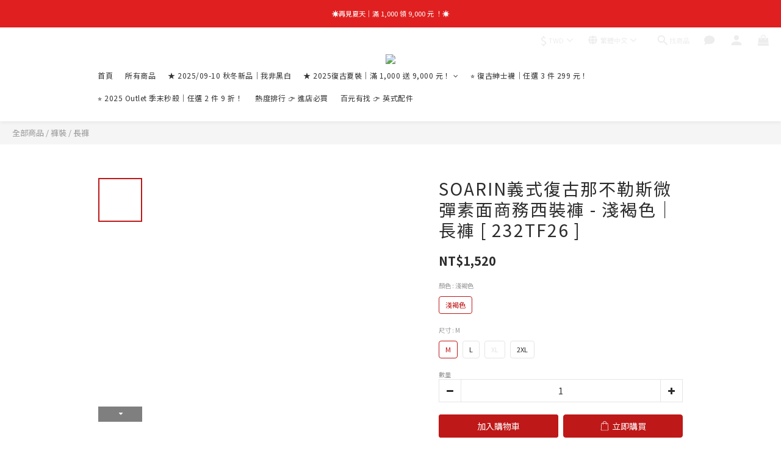

--- FILE ---
content_type: application/javascript
request_url: https://cdn.shoplineapp.com/packs/js/ng-module/main-8cada6900cfbc532fff3.chunk.js
body_size: 6226
content:
(window.webpackJsonp=window.webpackJsonp||[]).push([["ng-module/main"],{"0B7d":function(e,t,r){"use strict";r.d(t,"b",(function(){return n})),r.d(t,"a",(function(){return i}));var n={YYYYMMDD:"YYYY/MM/DD",YYYYMM:"YYYY/MM",MMDD:"MM/DD"},i={REQUIRED:"REQUIRED",INVALID:"INVALID",MIN_AGE:"MIN_AGE"}},GRQr:function(e,t){e.exports=PhotoSwipe},JuX4:function(e,t,r){"use strict";r.d(t,"d",(function(){return o})),r.d(t,"f",(function(){return c})),r.d(t,"e",(function(){return a})),r.d(t,"b",(function(){return u})),r.d(t,"c",(function(){return s})),r.d(t,"a",(function(){return p}));var n;r("pNMO"),r("4Brf"),r("gXIK"),r("7+zs"),r("qePV"),r("07d7");function i(e,t,r){return(t=function(e){var t=function(e,t){if("object"!==typeof e||null===e)return e;var r=e[Symbol.toPrimitive];if(void 0!==r){var n=r.call(e,t||"default");if("object"!==typeof n)return n;throw new TypeError("@@toPrimitive must return a primitive value.")}return("string"===t?String:Number)(e)}(e,"string");return"symbol"===typeof t?t:String(t)}(t))in e?Object.defineProperty(e,t,{value:r,enumerable:!0,configurable:!0,writable:!0}):e[t]=r,e}var o={EMAIL:"EMAIL",SMS:"SMS",WHATSAPP:"WHATSAPP",FACEBOOK:"FACEBOOK",LINE_LOGIN:"LINE_LOGIN",LINE_MES_API:"LINE_MES_API"},c={MARKETING:"MARKETING",USER_PROFILE:"USER_PROFILE",ORDER_STATUS_UPDATE:"ORDER_STATUS_UPDATE",DELIVERY_STATUS_UPDATE:"DELIVERY_STATUS_UPDATE",PAYMENT_SLIP_UPLOAD:"PAYMENT_SLIP_UPLOAD"},a={INITIAL:"Initial",LOADING:"Loading",SUCCESS:"Success",USER_WITHOUT_EMAIL_ERROR:"UserWithoutEmailError",USER_WITHOUT_MOBILE_ERROR:"UserWithoutMobileError",UNKNOWN_ERROR:"UnknownError",SOCIAL_USER_DOUBLE_BIND_ERROR:"SocialUserDoubleBindError",PLATFORM_USER_ID_SIGNED_UP_BY_OTHERS_ERROR:"PlatformUserIdSignedUpByOthersError",SOCIAL_USER_BIND_ERROR:"SocialUserBindError",PLATFORM_ID_DIFFERENT_ERROR:"PlatformIdDifferentError",NO_RECORD:"NoRecord"},u={MARKETING:"MARKETING",ORDER:"ORDER"},s=(i(n={},u.MARKETING,[c.MARKETING]),i(n,u.ORDER,[c.ORDER_STATUS_UPDATE,c.DELIVERY_STATUS_UPDATE,c.PAYMENT_SLIP_UPLOAD]),n),p="marketing.news"},NMXd:function(e,t,r){"use strict";r("pNMO"),r("4Brf"),r("gXIK"),r("ma9I"),r("yq1k"),r("7+zs"),r("qePV"),r("07d7"),r("B6y2"),r("JTJg");var n=r("7EGn");r("bhqk");function i(e,t){var r=Object.keys(e);if(Object.getOwnPropertySymbols){var n=Object.getOwnPropertySymbols(e);t&&(n=n.filter((function(t){return Object.getOwnPropertyDescriptor(e,t).enumerable}))),r.push.apply(r,n)}return r}function o(e,t,r){return(t=function(e){var t=function(e,t){if("object"!==typeof e||null===e)return e;var r=e[Symbol.toPrimitive];if(void 0!==r){var n=r.call(e,t||"default");if("object"!==typeof n)return n;throw new TypeError("@@toPrimitive must return a primitive value.")}return("string"===t?String:Number)(e)}(e,"string");return"symbol"===typeof t?t:String(t)}(t))in e?Object.defineProperty(e,t,{value:r,enumerable:!0,configurable:!0,writable:!0}):e[t]=r,e}t.a=function(e,t){var r=e.sourceName,c=e.page,a=e.error,u=e.extraInfo,s=function(e){var t=e.error,r=e.page,i=e.sourceName,o="string"===typeof t?t:Object(n.a)(t,"message",JSON.stringify(t));return"[".concat(r,"][").concat(i,"] ").concat(o)}({error:a,page:c,sourceName:r});"undefined"!==typeof window.Sentry?window.Sentry.withScope((function(e){e.setLevel(window.Sentry.Severity.Error),e.setExtra("extraInfo",JSON.stringify(function(e){for(var t=1;t<arguments.length;t++){var r=null!=arguments[t]?arguments[t]:{};t%2?i(Object(r),!0).forEach((function(t){o(e,t,r[t])})):Object.getOwnPropertyDescriptors?Object.defineProperties(e,Object.getOwnPropertyDescriptors(r)):i(Object(r)).forEach((function(t){Object.defineProperty(e,t,Object.getOwnPropertyDescriptor(r,t))}))}return e}({error:a},u&&{extraInfo:u}))),t&&t(e),window.Sentry.captureMessage(s)})):console.error(s,e)}},"QXV+":function(e,t){e.exports=PhotoSwipeLightbox},Qjlm:function(e,t,r){"use strict";r.d(t,"o",(function(){return c})),r.d(t,"j",(function(){return a})),r.d(t,"f",(function(){return u})),r.d(t,"B",(function(){return s})),r.d(t,"w",(function(){return p})),r.d(t,"l",(function(){return _})),r.d(t,"m",(function(){return m})),r.d(t,"i",(function(){return f})),r.d(t,"p",(function(){return C})),r.d(t,"s",(function(){return d})),r.d(t,"g",(function(){return l})),r.d(t,"n",(function(){return E})),r.d(t,"e",(function(){return I})),r.d(t,"q",(function(){return O})),r.d(t,"r",(function(){return b})),r.d(t,"A",(function(){return R})),r.d(t,"y",(function(){return P})),r.d(t,"v",(function(){return S})),r.d(t,"z",(function(){return h})),r.d(t,"t",(function(){return A})),r.d(t,"x",(function(){return g})),r.d(t,"u",(function(){return T})),r.d(t,"c",(function(){return M})),r.d(t,"b",(function(){return y})),r.d(t,"a",(function(){return N})),r.d(t,"d",(function(){return L})),r.d(t,"h",(function(){return D})),r.d(t,"k",(function(){return U}));r("pNMO"),r("4Brf"),r("gXIK"),r("7+zs"),r("qePV"),r("07d7");function n(e,t){var r=Object.keys(e);if(Object.getOwnPropertySymbols){var n=Object.getOwnPropertySymbols(e);t&&(n=n.filter((function(t){return Object.getOwnPropertyDescriptor(e,t).enumerable}))),r.push.apply(r,n)}return r}function i(e){for(var t=1;t<arguments.length;t++){var r=null!=arguments[t]?arguments[t]:{};t%2?n(Object(r),!0).forEach((function(t){o(e,t,r[t])})):Object.getOwnPropertyDescriptors?Object.defineProperties(e,Object.getOwnPropertyDescriptors(r)):n(Object(r)).forEach((function(t){Object.defineProperty(e,t,Object.getOwnPropertyDescriptor(r,t))}))}return e}function o(e,t,r){return(t=function(e){var t=function(e,t){if("object"!==typeof e||null===e)return e;var r=e[Symbol.toPrimitive];if(void 0!==r){var n=r.call(e,t||"default");if("object"!==typeof n)return n;throw new TypeError("@@toPrimitive must return a primitive value.")}return("string"===t?String:Number)(e)}(e,"string");return"symbol"===typeof t?t:String(t)}(t))in e?Object.defineProperty(e,t,{value:r,enumerable:!0,configurable:!0,writable:!0}):e[t]=r,e}var c={MemberSignUpFormShow:"MemberSignUpFormShow",MemberSignUpFormSubmit:"MemberSignUpFormSubmit",ThirdPartySignUpClick:"ThirdPartySignUpClick",ThirdPartyLoginClick:"ThirdPartyLoginClick",MemberLoginClick:"MemberLoginClick",MemberLoginFormSubmit:"MemberLoginFormSubmit",SMSVerificationCodeSend:"SMSVerificationCodeSend",SMSVerificationFormShow:"SMSVerificationFormShow",SMSVerificationSendButtonClick:"SMSVerificationSendButtonClick",SMSVerificationSubmit:"SMSVerificationSubmit",RecaptchaVerificationStart:"RecaptchaVerificationStart",RecaptchaVerificationComplete:"RecaptchaVerificationComplete",MemberSignUpInfoFormShow:"MemberSignUpInfoFormShow",MemberSignUpInfoSubmit:"MemberSignUpInfoSubmit",MemberSignUpSucceed:"MemberSignUpSucceed",MemberLoginFormShow:"MemberLoginFormShow",MemberLoginSucceed:"MemberLoginSucceed",UpdateMemberInfoFormShow:"UpdateMemberInfoFormShow",UpdateMemberInfoSucceed:"UpdateMemberInfoSucceed",CartMemberLoginClick:"CartMemberLoginClick",CartThirdPartySignUpClick:"CartThirdPartySignUpClick",AnnouncementBarClick:"AnnouncementBarClick",PDPTabClick:"PDPTabClick",ImageLightboxClick:"ImageLightboxClick"},a={CheckoutNameInput:"CheckoutNameInput"},u={Storefront:"Storefront",SignUp:"SignUp",MemberLogin:"MemberLogin",UserVerification:"UserVerification",ProfileUpdate:"ProfileUpdate"},s={email:"email",mobile:"mobile",email_and_mobile:"email_and_mobile",facebook:"facebook",google:"google",line:"line",initial_signup:"initial_signup",signup_resend:"signup_resend",member_info_update:"member_info_update",merchant:"merchant",shopline:"shopline",email_only:"email_only",mobile_only:"mobile_only",sms:"sms",none:"none"},p={sign_up_option:"sign_up_option",third_party_sign_up_option:"third_party_sign_up_option",third_party_login_option:"third_party_login_option",sms_verification:"sms_verification",accept_marketing:"accept_marketing",purpose:"purpose",verification_type:"verification_type",set_up_by:"set_up_by",login_option:"login_option",update_info:"update_info",need_verification:"need_verification",pass_time:"pass_time"},_={PageView:"View"},m={RecommendItem:"RecommendItem",ProductClick:"ProductClick",ViewRelatedProducts:"ViewRelatedProducts",WishlistAdd:"WishlistAdd",WishlistRemove:"WishlistRemove",ProductImpression:"ProductImpression"},f={ORDER_NUMBER_LINK_CLICK:"OrderNumberLinkClick"},C={MEMBER_CENTER_CREDIT_HISTORY:"membercenter_credit_history",MEMBER_CENTER_POINT_HISTORY:"membercenter_point_history"},d={CRM:"CRM"},l="YYYY-MM-DD HH:mm:ss",E={MEMBER_SUBSCRIPTION_BUTTON_CLICK:"MemberSubscriptionButtonClick",MEMBER_SUBSCRIPTION_POPUP_CLICK:"MemberSubscriptionPopupClick"},I={MEMBER_SUBSCRIPTION:"MemberSubscription"},O={SUBSCRIPTION_TYPE:"subscription_type",SUBSCRIPTION_PATH:"subscription_path",THIRD_PARTY:"third_party"},b={PROMOTION_NOTIFICATION:"promotion_notification",ORDER_NOTIFICATION:"order_notification",SIGN_UP_PAGE:"sign_up_page",MEMBER_CENTER:"member_center",ORDER_CONFIRM_PAGE:"order_confirm_page",ORDER_PAYMENT_SLIPS_UPLOAD_PAGE:"order_payment_slips_upload_page",FACEBOOK:"facebook",LINE:"line"},R={CHECKOUT:"Checkout",ADD_ITEM:"AddItem",UPDATE_ITEM:"UpdateItem",REMOVE_ITEM:"RemoveItem"},P=i(i(i(i({REGISTRATION:"TRACK.REGISTRATION",SEARCH:"TRACK.SEARCH",VIEW_CONTENT:"TRACK.VIEW_CONTENT",ADD_TO_CART:"TRACK.ADD_TO_CART",REMOVE_FROM_CART:"TRACK.REMOVE_FROM_CART",START_CHECKOUT:"TRACK.START_CHECKOUT",INITIATE_CHECKOUT:"TRACK.INITIATE_CHECKOUT",ADD_SHIPPING:"TRACK.ADD_SHIPPING",ADD_BILLING:"TRACK.ADD_BILLING",PURCHASE:"TRACK.PURCHASE",LOAD_CART_PAGE:"TRACK.LOAD_CART_PAGE",LOAD_CHECKOUT_PAGE:"TRACK.LOAD_CHECKOUT_PAGE",PRODUCT_CLICK:"TRACK.PRODUCT_CLICK",ADD_TO_WISHLIST:"TRACK.ADD_TO_WISHLIST",REMOVE_FROM_WISHLIST:"TRACK.REMOVE_FROM_WISHLIST"},c),f),E),{FIXED_RECOMMENDATION_BAR_CLICK:"AttributeTagEntranceClick"}),S={AddItem:R.ADD_ITEM,CartImpression:"CartImpression",Checkout:R.CHECKOUT,CheckoutInput:"CheckoutInput",MiniCartButtonClick:"MiniCartButtonClick",OrderCheckoutButtonClick:"OrderCheckoutButtonClick",ProductClick:m.ProductClick,ProductImpression:m.ProductImpression,RemoveItem:R.REMOVE_ITEM,UpdateItem:R.UPDATE_ITEM,View:"View",GiftCheckoutPopupShow:"GiftCheckoutPopupShow",GiftCheckoutPopupClick:"GiftCheckoutPopupClick",CartError:"CartError",CheckoutNameInput:a.CheckoutNameInput,DeliveryChange:"DeliveryChange",PaymentChange:"PaymentChange"},h={purchaseEventTriggered:"sl_purchase_event_triggered"},A="ExperimentStart",g=1e3,T={HEADER_HAMBURGER_CLICK:"HeaderHamburgerClick",MENU_CLICK:"MenuClick",SEARCH_PRODUCT_ICON_CLICK:"SearchProductIconClick"},M={COUPON_CENTER_LINK_CLICK:"CouponCenterLinkClick",DELIVERY_OPTION_CLICK:"DeliveryOptionClick",PAYMENT_OPTION_CLICK:"PaymentOptionClick",CART_CODE_CREDIT_POINT_ENTRANCE_CLICK:"CartCodeCreditPointEntranceClick",CART_MY_COUPON_SELECT:"CartMyCouponSelect",PROMOTION_REMINDER_CLICK:"PromotionReminderClick",PROMOTION_REMINDER_SHOW:"PromotionReminderShow"},y={ADDON_PAGE_CLICK:"AddonPageClick",DELIVERY_OPTION_CLICK:"DeliveryOptionClick",PAYMENT_OPTION_CLICK:"PaymentOptionClick"},N={CartPageLoad:"CartPageLoad",AddAddOnItem:"AddAddOnItem",UpdateItem:"UpdateItem",RemoveItem:"RemoveItem",GoToCheckout:"GoToCheckout",PaymentPromoOptionClick:"PaymentPromoOptionClick",PaymentPromoOptionShow:"PaymentPromoOptionShow",AddonAllListClick:"AddonAllListClick",AddonAllListShow:"AddonAllListShow",CartMemberLoginClick:"CartMemberLoginClick"},L={CHECKOUT_CART_CLICK:"CheckoutCartClick",CHECKOUT_MEMBER_LOG_IN_CLICK:"CheckoutMemberLogInClick",CHECKOUT_THIRD_PARTY_SIGN_UP_CLICK:"CheckoutThirdPartySignUpClick",CHECKOUT_NAME_INPUT:a.CheckoutNameInput,CHECKOUT_PHONE_NUMBER_INPUT:"CheckoutPhoneNumberInput",CHECKOUT_SAME_RECIPIENT_CLICK:"CheckoutSameRecipientClick",CHECKOUT_RECIPIENT_NAME_INPUT:"CheckoutRecipientNameInput",CHECKOUT_RECIPIENT_PHONE_INPUT:"CheckoutRecipientPhoneInput",CHECKOUT_RECIPIENT_ADDRESS_TYPE:"CheckoutRecipientAddressType",STORE_PICKUP_REMEMBER:"StorePickupRemember"},D={MEMBER_REFERRAL_LINK_SHOW:"MemberReferralLinkShow",MEMBER_REFERRAL_LINK_COPY:"MemberReferralLinkCopy",MEMBER_REFERRAL_SIGN_UP_POPUP_SHOW:"MemberReferralSignUpPopupShow"},U={COUPON_CENTER_POP_UP_IMPRESSION:"CouponCenterPopUpImpression",COUPON_CENTER_POP_UP_CLICK:"CouponCenterPopUpClick",COUPON_IMPRESSION:"CouponImpression",COLLECT_COUPON_CLICK:"CollectCouponClick",COUPON_CODE_REDEEM:"CouponCodeRedeem"}},bhqk:function(e,t,r){"use strict";r.d(t,"a",(function(){return n}));var n={plp:"plp",pdp:"pdp",cart:"cart",checkout:"checkout",confirm:"confirm",fastCheckout:"fastCheckout",expressCheckout:"expressCheckout",onePageStoreCheckout:"onePageStoreCheckout",promotions:"promotions",home:"home",about:"about",terms:"terms",privacyPolicy:"privacyPolicy",returnPolicy:"returnPolicy",deliveryPolicy:"deliveryPolicy",antiFraud:"antiFraud",blog:"blog",blogPost:"blogPost",signIn:"signIn",forgotPassword:"forgotPassword",resetPassword:"resetPassword",memberCenter:"memberCenter",user:"user",memberPoints:"memberPoints",userCredits:"userCredits",coupons:"coupons",couponCenter:"couponCenter",messages:"messages",olp:"olp",odp:"odp",wishlist:"wishlist"}},ixS5:function(e,t,r){"use strict";t.a={EMAIL_REGEX:/^(?:[^+\-_!#$%*^/?`{|}~<>()[\]\\.,;:\s@"](?:(?:[^+!#$%*^/?`{|}~<>()[\]\\.,;:\s@"]|([+.])(?!\1)(?!@)|[+](?=@))*)|(?:"[^!#$%*^/?`{|}~]+"))@((\[[0-9]{1,3}\.[0-9]{1,3}\.[0-9]{1,3}\.[0-9]{1,3}])|(([a-zA-Z\-0-9]+\.)+[a-zA-Z]{2,}))$/,EMAIL_MOBILE_REGEX:/^\d+$|^(?:[^+\-_!#$%*^/?`{|}~<>()[\]\\.,;:\s@"](?:(?:[^+!#$%*^/?`{|}~<>()[\]\\.,;:\s@"]|([+.])(?!\1)(?!@)|[+](?=@))*)|(?:"[^!#$%*^/?`{|}~]+"))@((\[[0-9]{1,3}\.[0-9]{1,3}\.[0-9]{1,3}\.[0-9]{1,3}])|(([a-zA-Z\-0-9]+\.)+[a-zA-Z]{2,}))$/,W3C_EMAIL_REGEX:/^[a-zA-Z0-9.!#$%&'*+/=?^_`{|}~-]+@[a-zA-Z0-9](?:[a-zA-Z0-9-]{0,61}[a-zA-Z0-9])?(?:\.[a-zA-Z0-9](?:[a-zA-Z0-9-]{0,61}[a-zA-Z0-9])?)*$/,SIMPLE_MOBILE_REGEX:/^\d+$/,MOBILE_BARCODE_REGEX:/^\/[A-Z0-9+\-.]{7}$/}},jPir:function(e,t,r){"use strict";r.d(t,"d",(function(){return c})),r.d(t,"e",(function(){return s})),r.d(t,"f",(function(){return p})),r.d(t,"c",(function(){return _})),r.d(t,"b",(function(){return m})),r.d(t,"a",(function(){return f}));r("ma9I"),r("piMb"),r("qePV"),r("rB9j"),r("EnZy");var n=r("LrWZ"),i=r("vF5Z"),o=r("0B7d"),c=function(e){return Object(n.a)(e)?e:e-1},a=i.a.utc,u=[31,29,31,30,31,30,31,31,30,31,30,31],s=function(e,t){if(!Object(n.a)(t)&&(t<0||t>11))throw Error("invalid month: ".concat(t));return Object(n.a)(e)||Object(n.a)(t)?Object(n.a)(t)?31:u[t]:a().set("year",e).set("month",t).endOf("month").date()},p=function(e){var t=e.birthdayFormat,r=e.year,i=e.month,c=e.date,u=e.minAge,s=e.nullable,p=void 0!==s&&s;if([r,i,c].every(n.a))return p?null:o.a.REQUIRED;switch(t){case o.b.YYYYMMDD:if(Object(n.a)(r)||Object(n.a)(i)||Object(n.a)(c))return o.a.INVALID;if(!a("".concat(r,"/").concat(i+1,"/").concat(c),"YYYY/M/D",!0).isValid())return o.a.INVALID;var _=a().set("year",r).set("month",i).set("date",c);if(_.isAfter(a()))return o.a.INVALID;if(!Object(n.a)(u)){var m=a().subtract(u,"year");if(_.isAfter(m))return o.a.MIN_AGE}break;case o.b.YYYYMM:if(Object(n.a)(r)||Object(n.a)(i))return o.a.INVALID;if(!a("".concat(r,"/").concat(i+1),"YYYY/M",!0).isValid())return o.a.INVALID;var f=a().set("year",r).set("month",i).startOf("month");if(f.isAfter(a()))return o.a.INVALID;if(!Object(n.a)(u)){var C=a().subtract(u,"year").endOf("month");if(f.isAfter(C))return o.a.MIN_AGE}break;case o.b.MMDD:if(Object(n.a)(i)||Object(n.a)(c))return o.a.INVALID;if(!a("".concat(2e3,"/").concat(i+1,"/").concat(c),"YYYY/M/D",!0).isValid())return o.a.INVALID;break;default:throw Error("unknown birthdayFormat: ".concat(t))}return null},_=function(e,t,r){return Object(n.a)(e)||Object(n.a)(t)||Object(n.a)(r)?Object(n.a)(e)||Object(n.a)(t)?Object(n.a)(t)||Object(n.a)(r)?null:a().set("year",2e3).set("month",t).set("date",r).format("MM/DD"):a().set("year",e).set("month",t).format("YYYY/MM"):a().set("year",e).set("month",t).set("date",r).format("YYYY/MM/DD")},m=function(e){var t=e.birthdayFormat,r=e.year,n=e.month,i=e.date;return{year:t===o.b.MMDD?null:r,month:n,date:t===o.b.YYYYMM?null:i}},f=function(e){return e.val()?Number(e.val().split(":")[1]):null}},lobi:function(e,t,r){"use strict";r.r(t);r("XF83"),r("UM/M"),r("i2Ga"),r("Y4TX"),r("H1O1"),r("xOiN"),r("g06T"),r("DRqB"),r("KImC"),r("xzVP"),r("298/"),r("T3EB"),r("I3DA"),r("dNW2"),r("xzIt"),r("UxUf"),r("QEXB"),r("hmcr"),r("q2FE"),r("ii8Y"),r("6zwz"),r("td4x"),r("gUfh"),r("AafE"),r("EN+U"),r("YlNf"),r("UbgI"),r("xlrm"),r("XWTM"),r("sA/2"),r("mLk+"),r("Mu1u"),r("aGnn"),r("BYPi"),r("+yc0"),r("exJ3"),r("QQYk"),r("AZIO"),r("eS/2"),r("Irgy"),r("fnHy"),r("2zwr"),r("X5Ye"),r("9Rw8"),r("soZz"),r("7Jon"),r("M0H9"),r("YNRd"),r("1p53"),r("7E9V"),r("LNPH"),r("3o5L"),r("rJ7O"),r("2klm"),r("jz33"),r("mI5m"),r("XHLe"),r("FdFV"),r("JP/0"),r("ZmKe"),r("BEjL"),r("Cm7b"),r("gVlT"),r("/ZDA"),r("JrFV"),r("vMt1")},vF5Z:function(e,t,r){"use strict";var n=r("Wgwc"),i=r.n(n),o=r("13Ln"),c=r.n(o),a=r("Ds8A"),u=r.n(a),s=r("+QaA"),p=r.n(s);i.a.extend(c.a),i.a.extend(u.a),i.a.extend(p.a),t.a=i.a},wmaC:function(e,t,r){"use strict";r.d(t,"b",(function(){return p}));r("pNMO"),r("4Brf"),r("gXIK"),r("ma9I"),r("piMb"),r("TeQF"),r("fbCW"),r("yq1k"),r("4mDm"),r("oVuX"),r("E9XD"),r("7+zs"),r("DQNa"),r("qePV"),r("07d7"),r("rB9j"),r("JfAA"),r("JTJg"),r("PKPk"),r("hByQ"),r("3bBZ"),r("Kz25");var n=r("vDqi"),i=r.n(n),o=r("JuX4");function c(e,t){var r=Object.keys(e);if(Object.getOwnPropertySymbols){var n=Object.getOwnPropertySymbols(e);t&&(n=n.filter((function(t){return Object.getOwnPropertyDescriptor(e,t).enumerable}))),r.push.apply(r,n)}return r}function a(e){for(var t=1;t<arguments.length;t++){var r=null!=arguments[t]?arguments[t]:{};t%2?c(Object(r),!0).forEach((function(t){u(e,t,r[t])})):Object.getOwnPropertyDescriptors?Object.defineProperties(e,Object.getOwnPropertyDescriptors(r)):c(Object(r)).forEach((function(t){Object.defineProperty(e,t,Object.getOwnPropertyDescriptor(r,t))}))}return e}function u(e,t,r){return(t=function(e){var t=function(e,t){if("object"!==typeof e||null===e)return e;var r=e[Symbol.toPrimitive];if(void 0!==r){var n=r.call(e,t||"default");if("object"!==typeof n)return n;throw new TypeError("@@toPrimitive must return a primitive value.")}return("string"===t?String:Number)(e)}(e,"string");return"symbol"===typeof t?t:String(t)}(t))in e?Object.defineProperty(e,t,{value:r,enumerable:!0,configurable:!0,writable:!0}):e[t]=r,e}var s=function(){return Math.floor(1e16*Math.random())},p=function(e){var t=arguments.length>1&&void 0!==arguments[1]?arguments[1]:s,r=t();return{getSubscriptions:function(t,r,n){var i=a(a({userId:t},r&&{topics:r}),n&&{platform:n});return e.get("/api/benchat/subscriptions",{params:i,paramSerializer:"$httpParamSerializerJQLike"})},getLineActiveSubscriptions:function(e,t){return _.reduce(t,(function(t,r){return _.each(e,(function(e){r.isActive&&r.topic===e&&"LINE_MES_API"===r.platform&&t.push(r)})),t}),[])},getFacebookActiveSubscriptions:function(e,t){return _.reduce(t,(function(t,r){return _.each(e,(function(e){r.isActive&&r.topic===e&&"FACEBOOK"===r.platform&&t.push(r)})),t}),[])},deactivateSubscription:function(t){return e.put("/api/benchat/subscriptions/"+t+"/deactivate")},generateUserRef:function(e){return"".concat(e,"-").concat(t())},getLineLoginUri:function(e){var t,n,i,o=(t=new URLSearchParams(location.search),n=["from","encrypt_data","promotion_id","channel_id"].reduce((function(e,r){var n=t.get(r);return n&&("encrypt_data"===r&&(n=encodeURIComponent(n)),e.push("".concat(r,"=").concat(n))),e}),[]).join("&"),i="".concat(window.location.origin,"/users/auth/line/setup"),encodeURIComponent("".concat(i).concat(n?"?".concat(n):"")));return"".concat("https://access.line.me/oauth2/v2.1/authorize","?response_type=code&bot_prompt=aggressive&state=").concat(r,"&scope=profile openid email phone&client_id=").concat(e,"&redirect_uri=").concat(o)},getLineMessageSubscriptionPopupUri:function(e,t,n){var i=this.generateLineQuery(t,"POPUP",n);return"https://access.line.me/oauth2/v2.1/authorize?response_type=code&prompt=consent&bot_prompt=aggressive&state="+r+"&scope=profile openid&client_id="+e+"&redirect_uri="+this.getLineOAuthRedirectUri(i)},getLineMessageSubscriptionRedirectToUri:function(e,t,n){var i=this.generateLineQuery(t,"REDIRECT_TO",n);return"https://access.line.me/oauth2/v2.1/authorize?response_type=code&prompt=consent&bot_prompt=aggressive&state="+r+"&scope=profile openid&client_id="+e+"&redirect_uri="+this.getLineOAuthRedirectUri(i)},generateLineQuery:function(e,t,r){var n=new URLSearchParams;return n.append("user_ref",e),n.append("callback_action",t),n.append("uri",window.location.pathname+window.location.search),r&&n.append("topic",r),encodeURIComponent(n.toString())},getLineOAuthRedirectUri:function(e){return"".concat(window.location.origin,"/oauth/line/callback?").concat(e)},getLineQuickSignupUri:function(e){return"https://access.line.me/oauth2/v2.1/authorize?response_type=code&bot_prompt=aggressive&state="+r+"&scope=profile openid email phone&client_id="+e+"&redirect_uri="+window.location.origin+"/oauth/line/quick_sign_up_callback"},getChannel:function(t){return e.get("/api/benchat/channel",{params:t})},getRule:function(t){return e.get("/api/benchat/rules",{params:t})},activateSubscriptionRevamp:function(t){return e.put("/api/benchat/subscriptions/platform/".concat(t,"/activate"))},filterByPlatformAndTopics:function(e){var t=e.subscriptions,r=e.platform,n=e.topics;return t.filter((function(e){return n.includes(e.topic)&&e.platform===r}))},getSubscribeStatus:function(e,t){if(!e.every((function(e){return e.userRef===t}))||0===e.length)return o.e.LOADING;if(e.every((function(e){return e.isActive})))return o.e.SUCCESS;var r=e.find((function(e){return Boolean(e.error)}));return null===r||void 0===r?void 0:r.error},getMDotMeLink:function(){var e=arguments.length>0&&void 0!==arguments[0]?arguments[0]:"",t=arguments.length>1&&void 0!==arguments[1]?arguments[1]:"",r=t?"?ref=".concat(t):"";return"".concat("https://m.me","/").concat(e).concat(r)}}};t.a=p(i.a)}},[["lobi","runtime~ng-module/main","shared~4d71bcaa","shared~816a5bb5","shared~7841a2ec","shared~f7123c16","shared~c51a9916","shared~4ef39ae3","shared~282e354b","shared~a4ade830","shared~818a18ad","shared~2c7aa420","shared~d54d7c1c","shared~9ee0282b","vendors~ng-module/main"]]]);
//# sourceMappingURL=main-8cada6900cfbc532fff3.chunk.js.map

--- FILE ---
content_type: image/svg+xml
request_url: https://static.shoplineapp.com/web/assets/payment/paypal.svg
body_size: 9096
content:
<svg width="62" height="32" viewBox="0 0 62 32" fill="none" xmlns="http://www.w3.org/2000/svg">
<rect x="0.5" y="0.5" width="61" height="31" rx="2.5" fill="white"/>
<path d="M24.0954 12.2949H21.0103C20.9082 12.2949 20.8094 12.3313 20.7317 12.3976C20.6541 12.4639 20.6027 12.5558 20.5868 12.6567L19.339 20.5676C19.3333 20.6043 19.3356 20.6418 19.3457 20.6775C19.3559 20.7133 19.3737 20.7464 19.3978 20.7746C19.422 20.8028 19.452 20.8254 19.4858 20.8409C19.5196 20.8565 19.5563 20.8644 19.5934 20.8644H21.0663C21.1685 20.8644 21.2673 20.828 21.345 20.7615C21.4227 20.6951 21.474 20.6031 21.4899 20.5022L21.8264 18.3685C21.8422 18.2676 21.8935 18.1757 21.9711 18.1092C22.0486 18.0428 22.1474 18.0063 22.2495 18.0062H23.2261C25.2583 18.0062 26.4312 17.0229 26.7375 15.0741C26.8755 14.2216 26.7433 13.5517 26.3441 13.0825C25.9057 12.5674 25.128 12.2949 24.0954 12.2949V12.2949ZM24.4513 15.1842C24.2826 16.2912 23.4368 16.2912 22.619 16.2912H22.1534L22.48 14.2238C22.4896 14.1633 22.5204 14.1082 22.567 14.0685C22.6135 14.0287 22.6727 14.0068 22.734 14.0068H22.9474C23.5045 14.0068 24.03 14.0068 24.3015 14.3244C24.4635 14.5139 24.5131 14.7953 24.4513 15.1842V15.1842ZM33.3172 15.1486H31.8398C31.7786 15.1486 31.7194 15.1704 31.6728 15.2102C31.6263 15.25 31.5954 15.305 31.5859 15.3655L31.5205 15.7787L31.4172 15.629C31.0973 15.1648 30.3842 15.0096 29.6723 15.0096C28.0398 15.0096 26.6455 16.2461 26.3739 17.9805C26.2327 18.8457 26.4334 19.6731 26.9242 20.25C27.3744 20.7805 28.0186 21.0015 28.785 21.0015C30.1004 21.0015 30.8298 20.1557 30.8298 20.1557L30.764 20.5662C30.7581 20.6029 30.7603 20.6405 30.7703 20.6762C30.7803 20.712 30.798 20.7452 30.8221 20.7735C30.8462 20.8018 30.8762 20.8246 30.9099 20.8402C30.9436 20.8558 30.9803 20.8639 31.0175 20.8639H32.3482C32.4504 20.864 32.5493 20.8275 32.627 20.7611C32.7046 20.6947 32.756 20.6027 32.7718 20.5017L33.5703 15.4454C33.5761 15.4088 33.574 15.3713 33.564 15.3356C33.554 15.2999 33.5363 15.2668 33.5123 15.2385C33.4882 15.2103 33.4583 15.1877 33.4246 15.1721C33.3909 15.1566 33.3543 15.1485 33.3172 15.1486V15.1486ZM31.2579 18.0238C31.1154 18.8678 30.4455 19.4344 29.5911 19.4344C29.1621 19.4344 28.8193 19.2968 28.5992 19.0361C28.3808 18.7772 28.2978 18.4086 28.3673 17.9981C28.5004 17.1613 29.1815 16.5763 30.0228 16.5763C30.4423 16.5763 30.7834 16.7157 31.008 16.9787C31.2331 17.2443 31.3224 17.6151 31.2579 18.0238V18.0238ZM41.1852 15.1486H39.7007C39.6307 15.1487 39.5617 15.1659 39.4999 15.1986C39.438 15.2314 39.3851 15.2788 39.3457 15.3367L37.2981 18.3527L36.4302 15.4544C36.4036 15.366 36.3492 15.2885 36.2751 15.2334C36.201 15.1784 36.1111 15.1486 36.0188 15.1486H34.56C34.519 15.1484 34.4786 15.1581 34.4422 15.1768C34.4057 15.1954 34.3742 15.2225 34.3504 15.2558C34.3265 15.2891 34.3109 15.3275 34.3049 15.3681C34.2989 15.4086 34.3027 15.4499 34.3159 15.4887L35.9512 20.2874L34.4138 22.4577C34.3865 22.4961 34.3703 22.5414 34.367 22.5885C34.3637 22.6355 34.3734 22.6826 34.395 22.7246C34.4167 22.7665 34.4495 22.8016 34.4898 22.8262C34.5301 22.8507 34.5764 22.8637 34.6236 22.8637H36.1063C36.1756 22.8637 36.2438 22.8471 36.3051 22.815C36.3665 22.7829 36.4192 22.7365 36.4586 22.6796L41.3964 15.5523C41.4231 15.5137 41.4388 15.4686 41.4417 15.4217C41.4447 15.3749 41.4347 15.3281 41.413 15.2865C41.3912 15.2449 41.3585 15.2101 41.3184 15.1858C41.2782 15.1614 41.2322 15.1486 41.1852 15.1486V15.1486Z" fill="#253B80"/>
<path d="M46.0994 12.2944H43.0139C42.9118 12.2944 42.8131 12.3309 42.7356 12.3972C42.658 12.4635 42.6066 12.5554 42.5907 12.6562L41.343 20.5671C41.3372 20.6037 41.3394 20.6412 41.3495 20.6769C41.3596 20.7126 41.3772 20.7457 41.4013 20.7739C41.4254 20.8021 41.4554 20.8248 41.4891 20.8403C41.5228 20.8558 41.5594 20.8639 41.5965 20.8639H43.1799C43.2513 20.8638 43.3203 20.8382 43.3746 20.7917C43.4288 20.7452 43.4647 20.6809 43.4758 20.6104L43.8299 18.368C43.8457 18.2671 43.897 18.1751 43.9746 18.1087C44.0522 18.0423 44.1509 18.0058 44.253 18.0057H45.2292C47.2618 18.0057 48.4342 17.0223 48.741 15.0736C48.8795 14.221 48.7464 13.5512 48.3472 13.082C47.9091 12.5669 47.1319 12.2944 46.0994 12.2944V12.2944ZM46.4553 15.1837C46.287 16.2907 45.4412 16.2907 44.6229 16.2907H44.1578L44.4849 14.2233C44.4943 14.1628 44.525 14.1077 44.5715 14.0679C44.618 14.0281 44.6772 14.0062 44.7384 14.0063H44.9518C45.5084 14.0063 46.0344 14.0063 46.306 14.3239C46.4679 14.5133 46.5171 14.7948 46.4553 15.1837V15.1837ZM55.3206 15.148H53.8442C53.783 15.1479 53.7237 15.1697 53.6772 15.2095C53.6307 15.2493 53.6 15.3045 53.5907 15.365L53.5253 15.7782L53.4215 15.6285C53.1017 15.1643 52.389 15.0091 51.6772 15.0091C50.0446 15.0091 48.6507 16.2456 48.3792 17.98C48.2384 18.8452 48.4383 19.6725 48.9291 20.2495C49.3802 20.78 50.0234 21.001 50.7898 21.001C52.1052 21.001 52.8347 20.1552 52.8347 20.1552L52.7688 20.5657C52.7629 20.6025 52.7651 20.6401 52.7752 20.676C52.7853 20.7118 52.803 20.745 52.8272 20.7734C52.8514 20.8017 52.8815 20.8244 52.9153 20.8399C52.9492 20.8555 52.986 20.8635 53.0232 20.8634H54.3535C54.4556 20.8634 54.5544 20.8268 54.6319 20.7604C54.7095 20.694 54.7608 20.6021 54.7766 20.5012L55.5755 15.4449C55.5812 15.4081 55.5788 15.3706 55.5686 15.3349C55.5584 15.2991 55.5406 15.266 55.5164 15.2378C55.4922 15.2096 55.4621 15.187 55.4283 15.1715C55.3946 15.156 55.3578 15.148 55.3206 15.148V15.148ZM53.2614 18.0233C53.1198 18.8673 52.449 19.4339 51.5946 19.4339C51.1665 19.4339 50.8228 19.2963 50.6026 19.0356C50.3843 18.7767 50.3022 18.4081 50.3708 17.9976C50.5048 17.1608 51.185 16.5758 52.0263 16.5758C52.4458 16.5758 52.7868 16.7151 53.0115 16.9781C53.2375 17.2438 53.3268 17.6146 53.2614 18.0233V18.0233ZM57.0623 12.5114L55.7961 20.5671C55.7903 20.6037 55.7925 20.6412 55.8026 20.6769C55.8127 20.7126 55.8303 20.7457 55.8544 20.7739C55.8785 20.8021 55.9085 20.8248 55.9422 20.8403C55.9759 20.8558 56.0125 20.8639 56.0496 20.8639H57.3226C57.5342 20.8639 57.7137 20.7105 57.7462 20.5017L58.9948 12.5912C59.0006 12.5546 58.9984 12.5171 58.9883 12.4813C58.9783 12.4456 58.9606 12.4125 58.9365 12.3842C58.9124 12.356 58.8825 12.3333 58.8488 12.3177C58.8151 12.3021 58.7784 12.294 58.7413 12.2939H57.3158C57.2546 12.2942 57.1955 12.3162 57.1491 12.356C57.1026 12.3958 57.0719 12.4509 57.0623 12.5114V12.5114Z" fill="#179BD7"/>
<path d="M6.52953 22.4013L6.76546 20.9028L6.23993 20.8906H3.73047L5.47441 9.83281C5.47961 9.79902 5.49677 9.76823 5.52277 9.74604C5.54877 9.72385 5.58188 9.71174 5.61606 9.71192H9.84736C11.2521 9.71192 12.2215 10.0042 12.7276 10.5812C12.9649 10.8518 13.116 11.1347 13.1891 11.4459C13.2658 11.7725 13.2671 12.1627 13.1923 12.6386L13.1868 12.6734V12.9783L13.4241 13.1127C13.6053 13.2045 13.7681 13.3287 13.9045 13.479C14.1075 13.7104 14.2388 14.0046 14.2943 14.3533C14.3516 14.7119 14.3326 15.1386 14.2388 15.6218C14.1305 16.1775 13.9555 16.6615 13.7191 17.0576C13.5106 17.4124 13.2302 17.7197 12.8959 17.9598C12.5819 18.1826 12.2089 18.3518 11.7871 18.4601C11.3784 18.5665 10.9124 18.6202 10.4013 18.6202H10.072C9.83653 18.6202 9.60783 18.705 9.42829 18.857C9.24901 19.0107 9.13008 19.223 9.09267 19.4561L9.06786 19.591L8.65105 22.2321L8.6321 22.3291C8.62714 22.3598 8.61857 22.3751 8.60594 22.3855C8.5937 22.3955 8.57844 22.4011 8.56263 22.4013H6.52953Z" fill="#253B80"/>
<path d="M13.6483 12.709C13.6357 12.7897 13.6213 12.8723 13.605 12.9571C13.047 15.822 11.138 16.8117 8.69978 16.8117H7.45836C7.16018 16.8117 6.90892 17.0282 6.86245 17.3224L6.22686 21.3534L6.04687 22.496C6.0397 22.5413 6.04244 22.5876 6.05489 22.6318C6.06735 22.676 6.08923 22.7169 6.11902 22.7518C6.14882 22.7867 6.18583 22.8147 6.22749 22.834C6.26916 22.8532 6.3145 22.8632 6.36038 22.8632H8.56219C8.82293 22.8632 9.04442 22.6737 9.08547 22.4166L9.10712 22.3047L9.52168 19.6739L9.54829 19.5296C9.58889 19.2715 9.81083 19.0821 10.0716 19.0821H10.4009C12.5341 19.0821 14.2041 18.216 14.6922 15.7097C14.8961 14.6627 14.7905 13.7885 14.251 13.1736C14.08 12.9834 13.8758 12.826 13.6483 12.709V12.709Z" fill="#179BD7"/>
<path d="M13.0615 12.4758C12.8833 12.4243 12.7021 12.3841 12.5188 12.3554C12.1567 12.2997 11.7908 12.273 11.4245 12.2756H8.10801C7.9818 12.2755 7.85971 12.3205 7.76382 12.4026C7.66794 12.4847 7.60457 12.5983 7.58519 12.723L6.87967 17.1916L6.85938 17.322C6.88135 17.1798 6.95352 17.0501 7.06282 16.9564C7.17212 16.8627 7.31133 16.8113 7.45527 16.8114H8.69669C11.1349 16.8114 13.0439 15.8212 13.6019 12.9567C13.6186 12.8719 13.6326 12.7894 13.6452 12.7086C13.498 12.6314 13.3445 12.5667 13.1865 12.5151C13.145 12.5013 13.1034 12.4883 13.0615 12.4758V12.4758Z" fill="#222D65"/>
<path d="M7.58683 12.723C7.60605 12.5983 7.66938 12.4845 7.76531 12.4025C7.86125 12.3205 7.98343 12.2756 8.10965 12.276H11.4261C11.819 12.276 12.1858 12.3017 12.5205 12.3558C12.747 12.3914 12.9704 12.4447 13.1886 12.5151C13.3532 12.5696 13.5062 12.6342 13.6473 12.7086C13.8134 11.6499 13.646 10.929 13.0735 10.2763C12.4425 9.55765 11.3034 9.25 9.84593 9.25H5.61462C5.3169 9.25 5.06293 9.46653 5.01692 9.7611L3.25447 20.9326C3.24626 20.9845 3.24938 21.0375 3.26363 21.088C3.27787 21.1386 3.30289 21.1854 3.33697 21.2254C3.37105 21.2653 3.41337 21.2974 3.46104 21.3195C3.50871 21.3415 3.56058 21.3529 3.61309 21.353H6.22541L6.88131 17.1916L7.58683 12.723Z" fill="#253B80"/>
<rect x="0.5" y="0.5" width="61" height="31" rx="2.5" stroke="#EEEEEE"/>
</svg>
